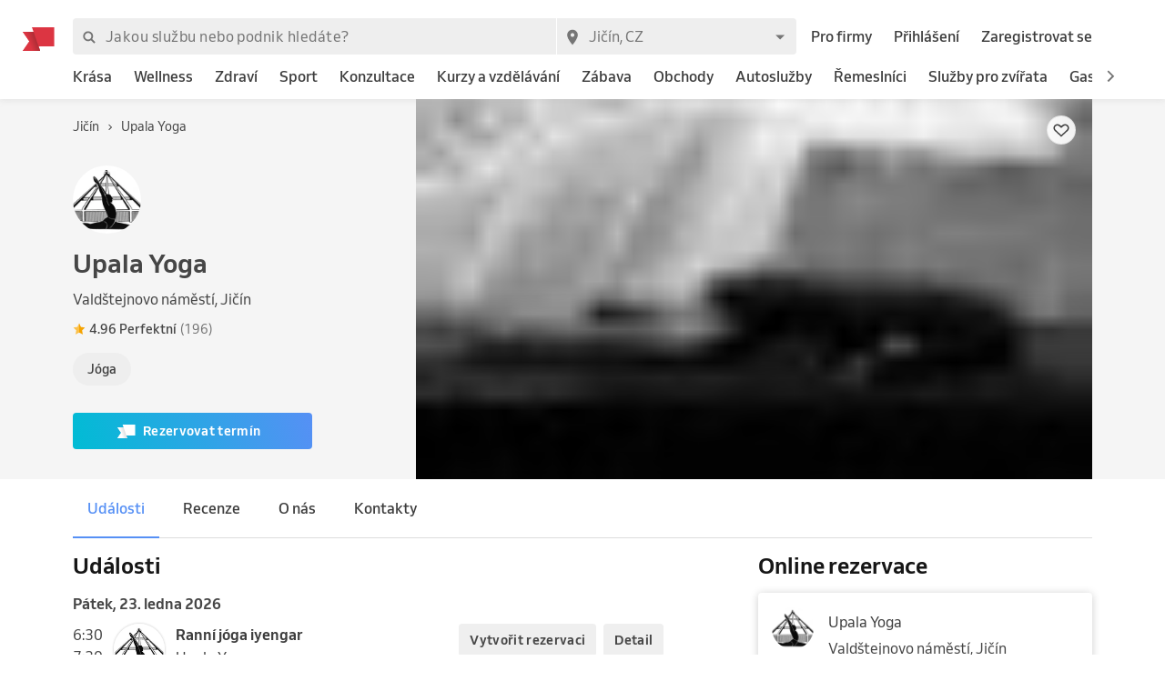

--- FILE ---
content_type: image/svg+xml
request_url: https://www.reservio.cz/_next/static/c523fc537c9eebd98d4d5d3e34ab9a35.svg
body_size: 228
content:
<?xml version="1.0" encoding="utf-8"?>
<!-- Generator: Adobe Illustrator 23.0.2, SVG Export Plug-In . SVG Version: 6.00 Build 0)  -->
<svg version="1.1" id="Reservio_x5F_Logo_x5F_RGB" xmlns="http://www.w3.org/2000/svg" xmlns:xlink="http://www.w3.org/1999/xlink"
	 x="0px" y="0px" viewBox="0 0 305.566 225.547" style="enable-background:new 0 0 305.566 225.547;" xml:space="preserve">
<style type="text/css">
	.st0{fill:#FFFFFF;}
	.st1{fill:url(#SVGID_1_);}
</style>
<g id="Reservio_x5F_Logo">
	<g id="Reservio_x5F_Logo_1_">
		<polygon class="st0" points="305.566,0 88.4869,0 103.8714,43.5158 0,43.5158 63.7548,134.5295 0,225.5444 168.2266,225.547 
			152.8474,182.0463 305.566,182.0351 		"/>
		<g>
			<g>
				<g>
					<g>
						
							<linearGradient id="SVGID_1_" gradientUnits="userSpaceOnUse" x1="34.6857" y1="939.0849" x2="137.9008" y2="976.6519" gradientTransform="matrix(1 0 0 -1 0 1091.6064)">
							<stop  offset="0.25" style="stop-color:#FFFFFF"/>
							<stop  offset="1" style="stop-color:#DBDBDB"/>
						</linearGradient>
						<polygon class="st1" points="103.8714,43.5158 0,43.5158 63.7548,134.5295 0,225.5444 168.2266,225.547 152.8474,182.0464 
													"/>
					</g>
				</g>
			</g>
		</g>
	</g>
</g>
</svg>
